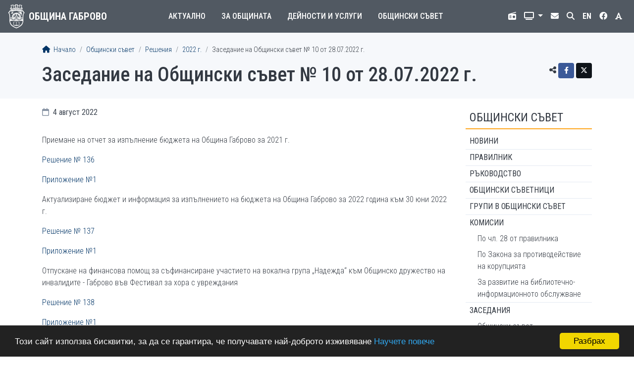

--- FILE ---
content_type: text/html; charset=UTF-8
request_url: https://gabrovo.bg/bg/article/19307
body_size: 29782
content:
<!DOCTYPE html>
<html lang="bg">
<head>
	<title>Заседание на Общински съвет № 10 от 28.07.2022 г. | Община Габрово</title>
	<meta charset="utf-8">
<meta name="viewport" content="width=device-width, initial-scale=1, shrink-to-fit=no">
<meta http-equiv="X-UA-Compatible" content="IE=edge">
<link rel="apple-touch-icon" sizes="180x180" href="/img/icon/apple-touch-icon.png">
<link rel="icon" type="image/png" sizes="32x32" href="/img/icon/favicon-32x32.png">
<link rel="icon" type="image/png" sizes="16x16" href="/img/icon/favicon-16x16.png">
<link rel="manifest" href="/site.webmanifest">
	<link rel="stylesheet" href="https://cdn.jsdelivr.net/npm/bootstrap@4.6.1/dist/css/bootstrap.min.css" integrity="sha384-zCbKRCUGaJDkqS1kPbPd7TveP5iyJE0EjAuZQTgFLD2ylzuqKfdKlfG/eSrtxUkn" crossorigin="anonymous">
<link rel="stylesheet" href="https://cdnjs.cloudflare.com/ajax/libs/font-awesome/6.4.2/css/all.min.css" integrity="sha512-z3gLpd7yknf1YoNbCzqRKc4qyor8gaKU1qmn+CShxbuBusANI9QpRohGBreCFkKxLhei6S9CQXFEbbKuqLg0DA==" crossorigin="anonymous" referrerpolicy="no-referrer">
<link rel="stylesheet" href="https://cdnjs.cloudflare.com/ajax/libs/font-awesome/6.4.2/css/v4-shims.min.css" integrity="sha512-fWfO/7eGDprvp7/UATnfhpPDgF33fetj94tDv9q0z/WN4PDYiTP97+QcV1QWgpbkb+rUp76g6glID5mdf/K+SQ==" crossorigin="anonymous" referrerpolicy="no-referrer">
<link rel="stylesheet" type="text/css" href="https://cdnjs.cloudflare.com/ajax/libs/animate.css/3.5.2/animate.css">
<link rel="stylesheet" type="text/css" href="/ccss/0e0101bd0b483b90be65c2fed96fcdc0.css"/>	<script async src="https://www.googletagmanager.com/gtag/js?id=UA-114620725-1"></script>
<script>window.dataLayer=window.dataLayer||[];function gtag(){dataLayer.push(arguments);}gtag('js', new Date());gtag('config','UA-114620725-1');</script>
</head>
<body class="articles view">
	<header>
	<nav class="navbar navbar-expand-lg navbar-dark">
		<a href="/bg" class="navbar-brand">
	<img src="/img/logo/logo-w.png" alt="Герб">
	<span>Община Габрово</span>
</a>
		<button class="navbar-toggler" data-toggle="collapse" data-target="#navbar-menu" aria-controls="navbar-menu" aria-expanded="false" aria-label="Toggle menu">
	<span class="navbar-toggler-icon"></span>
</button>
		<div class="collapse navbar-collapse" id="navbar-menu">
				<ul class="navbar-nav main-menu">
					<li class="nav-item dropdown">
				<a href="#" class="nav-link dropdown-toggle" id="main-menu-dropdown-8" data-toggle="dropdown" aria-expanded="false">
					Актуално				</a>
				<div class="dropdown-menu" aria-labelledby="main-menu-dropdown-8">
					<div class="container-lg">
																				<div class="row">
																	<div class="col-lg-4">
										<div class="border-bottom"></div>
										<a href="/bg/page/1407" class="dropdown-item">COVID-19</a><a href="/bg/page/1450" class="dropdown-item">ИЗБИРАМ ГАБРОВО!</a><a href="/bg/news" class="dropdown-item">Новини</a><a href="/bg/calendar" class="dropdown-item">Календар</a><a href="/bg/notices/1" class="dropdown-item">Обяви</a><a href="/bg/page/519" class="dropdown-item">Профил на купувача</a><a href="/bg/page/514" class="dropdown-item">Публични обсъждания и дискусии</a></div>
																	<div class="col-lg-4">
										<div class="border-bottom"></div>
										<a href="/bg/notices/2" class="dropdown-item">Търгове и конкурси</a><a href="/bg/notices/5" class="dropdown-item">Обяви по ЗУТ</a><a href="/bg/news/tag/repairs" class="dropdown-item">Ремонтни дейности</a><a href="/bg/page/147" class="dropdown-item">Енергийна ефективност</a><a href="/bg/polls" class="dropdown-item">Анкети</a><a href="/bg/page/65" class="dropdown-item">Кариера</a><a href="http://weather.gabrovo.bg/bg/" class="dropdown-item">Времето</a></div>
																	<div class="col-lg-4">
										<div class="border-bottom"></div>
										<a href="/bg/page/1285" class="dropdown-item">WEB Камери</a><a href="/bg/page/1348" class="dropdown-item">Часът на Габрово</a><a href="/bg/page/1451" class="dropdown-item">ПРЕБРОЯВАНЕ 2021</a><a href="/bg/page/1513" class="dropdown-item">Хуманитарна подкрепа</a><a href="/bg/page/1627" class="dropdown-item">Управление при кризи, обществен ред и сигурност</a></div>
															</div>
											</div>
				</div>
			</li>
					<li class="nav-item dropdown">
				<a href="#" class="nav-link dropdown-toggle" id="main-menu-dropdown-1" data-toggle="dropdown" aria-expanded="false">
					За общината				</a>
				<div class="dropdown-menu" aria-labelledby="main-menu-dropdown-1">
					<div class="container-lg">
													<div class="row">
																	<div class="col-lg-4"><a href="/bg/page/16" class="dropdown-heading border-bottom">КMET</a><a href="/bg/page/43" class="dropdown-item">Правомощия</a><a href="/bg/page/261" class="dropdown-item">Заповеди</a><a href="/bg/page/160" class="dropdown-item">Приемни дни</a><a href="/bg/page/256" class="dropdown-item">Годишни отчети на кмета</a><a href="/bg/page/44" class="dropdown-item">Галерия на кметовете</a></div>
																	<div class="col-lg-4"><a href="/bg/administration" class="dropdown-heading border-bottom">АДМИНИСТРАЦИЯ</a><a href="/bg/page/537" class="dropdown-item">Стратегически документи</a><a href="/bg/page/1533" class="dropdown-item">ЗПК</a><a href="/bg/page/1307" class="dropdown-item">РЕГИСТРИ</a><a href="/bg/page/47" class="dropdown-item">Устройствен правилник</a><a href="/bg/page/259" class="dropdown-item">Цели</a><a href="/bg/page/51" class="dropdown-item">ПЛАН ЗА ИНТЕГРИРАНО РАЗВИТИЕ НА ОБЩИНАТА</a><a href="/bg/page/197" class="dropdown-item">Политики</a></div>
																	<div class="col-lg-4"><a href="/bg/page/21" class="dropdown-heading border-bottom">ПОЛЕЗНА ИНФОРМАЦИЯ</a><a href="/bg/page/22" class="dropdown-item">История</a><a href="/bg/page/1192" class="dropdown-item">Социално-икономически профил</a><a href="/bg/page/42" class="dropdown-item">Побратимени градове</a><a href="/bg/page/37" class="dropdown-item">Знаете ли, че...</a><a href="/bg/page/40" class="dropdown-item">Фотогалерия</a><a href="/bg/page/1351" class="dropdown-item">Политика лични данни</a></div>
															</div>
											</div>
				</div>
			</li>
					<li class="nav-item dropdown">
				<a href="#" class="nav-link dropdown-toggle" id="main-menu-dropdown-9" data-toggle="dropdown" aria-expanded="false">
					Дейности и услуги				</a>
				<div class="dropdown-menu" aria-labelledby="main-menu-dropdown-9">
					<div class="container-lg">
																				<div class="row">
																	<div class="col-lg-4">
										<div class="border-bottom"></div>
										<a href="/bg/page/577" class="dropdown-item">Административно обслужване</a><a href="/bg/page/187" class="dropdown-item">Достъп до обществена информация</a><a href="/bg/page/1080" class="dropdown-item">Географско информационна система</a><a href="/bg/page/251" class="dropdown-item">E-услуги</a><a href="/bg/page/52" class="dropdown-item">Бюджет и финанси</a><a href="/bg/page/115" class="dropdown-item">Местни данъци и такси</a><a href="/bg/page/29" class="dropdown-item">Общинска собственост</a><a href="/bg/page/30" class="dropdown-item">Култура</a></div>
																	<div class="col-lg-4">
										<div class="border-bottom"></div>
										<a href="/bg/page/489" class="dropdown-item">Туризъм</a><a href="/bg/page/27" class="dropdown-item">Образование</a><a href="/bg/page/410" class="dropdown-item">Младежки дейности</a><a href="/bg/page/173" class="dropdown-item">Здравеопазване</a><a href="/bg/page/138" class="dropdown-item">Социални дейности</a><a href="/bg/page/286" class="dropdown-item">Спорт</a><a href="/bg/page/482" class="dropdown-item">Център за работа с доброволци</a><a href="/bg/page/539" class="dropdown-item">Устройство на територията, инфраструктура и екология</a></div>
																	<div class="col-lg-4">
										<div class="border-bottom"></div>
										<a href="/bg/page/169" class="dropdown-item">Етажна собственост</a><a href="/bg/page/74" class="dropdown-item">Транспорт</a><a href="/bg/page/1084" class="dropdown-item">Проекти и програми</a><a href="/bg/page/554" class="dropdown-item">Областен информационен център</a><a href="/bg/page/464" class="dropdown-item">Общински дружества, предприятия и звена</a><a href="/bg/page/263" class="dropdown-item">Общински инспекторат</a></div>
															</div>
											</div>
				</div>
			</li>
					<li class="nav-item dropdown">
				<a href="#" class="nav-link dropdown-toggle" id="main-menu-dropdown-10" data-toggle="dropdown" aria-expanded="false">
					Общински съвет				</a>
				<div class="dropdown-menu" aria-labelledby="main-menu-dropdown-10">
					<div class="container-lg">
																				<div class="row">
																	<div class="col-lg-4">
										<div class="border-bottom"></div>
										<a href="/bg/news/tag/council" class="dropdown-item">Новини</a><a href="/bg/page/56" class="dropdown-item">Правилник</a><a href="/bg/page/55" class="dropdown-item">Ръководство</a><a href="/bg/page/1634" class="dropdown-item">Групи в Общински съвет</a></div>
																	<div class="col-lg-4">
										<div class="border-bottom"></div>
										<a href="/bg/page/1731" class="dropdown-item">Комисии</a><a href="/bg/page/1728" class="dropdown-item">Заседания</a><a href="/bg/page/274" class="dropdown-item">Решения</a><a href="/bg/page/61" class="dropdown-item">Наредби, правилници, съдебни решения, други актове</a></div>
																	<div class="col-lg-4">
										<div class="border-bottom"></div>
										<a href="/bg/page/60" class="dropdown-item">Проекти на нормативни и други актове</a><a href="/bg/page/1739" class="dropdown-item">Регистри и отчети</a><a href="/bg/search/council" class="dropdown-item">Търсене в Общински съвет</a><a href="/bg/page/1734" class="dropdown-item">Приемен ден</a></div>
															</div>
											</div>
				</div>
			</li>
			</ul>
				<ul class="navbar-nav top-menu">
	<li class="nav-item">
		<a href="/bg/page/1348" class="nav-link" title="Municipality Radio">
			<i class="fa-solid fa-radio"></i> <span>Общинско радио</span>
		</a>
	</li>
	<li class="nav-item dropdown">
		<a href="#" class="nav-link dropdown-toggle" id="top-menu-dropdown-tv" title="Излъчване на живо" data-toggle="dropdown" aria-expanded="false">
			<i class="fa-solid fa-tv"></i> <span>Излъчване на живо</span>
		</a>
		<div class="dropdown-menu" aria-labelledby="top-menu-dropdown-tv">
			<a href="/cameras/cameras.html" class="dropdown-item" target="_blank">Общински съвет</a>
			<a href="/cameras/zalaV.html" class="dropdown-item" target="_blank">Зала Възраждане</a>
			<a href="/cameras/sportnaZala.html" class="dropdown-item" target="_blank">Спортна Зала</a>
			<a href="/cameras/Karnaval-cameras.html" class="dropdown-item" target="_blank">Карнавал</a>
		</div>
	</li>
	<li class="nav-item"><a href="/bg/contact" class="nav-link"><i class="fas fa-envelope"></i><span>Контакт</span></a></li>
	<li class="nav-item"><a href="/bg/search" class="nav-link"><i class="fa-solid fa-search"></i><span>Търсене</span></a></li>
	<li class="nav-item">
		<a href="#" class="nav-link lang" title="English. Under construction!">
			<strong>EN</strong> <span>English</span>
		</a>
	</li>
	<li class="nav-item fb">
		<a href="https://www.facebook.com/GabrovoMunicipality" class="nav-link" title="Facebook" target="_blank">
			<i class="fa-brands fa-facebook"></i> <span>Facebook</span>
		</a>
	</li>
	<li class="nav-item">
		<a href="#" class="nav-link" id="high-contrast" title="Висок контраст">
			<i class="fa-solid fa-font"></i> <span>Висок контраст</span>
		</a>
	</li>
</ul>
		</div>
	</nav>
	</header>
	<main>
	<div class="page-header">
	<div class="container">
		<nav aria-label="breadcrumb">
	<ol class="breadcrumb">
		<li class="breadcrumb-item">
			<a href="/bg"><i class="fa-solid fa-home"></i> Начало</a>		</li>
			
							<li class="breadcrumb-item"><a href="/bg/section/10">Общински съвет</a></li>
							<li class="breadcrumb-item"><a href="/bg/page/274">Решения</a></li>
							<li class="breadcrumb-item"><a href="/bg/page/1744">2022 г.</a></li>
							<li class="breadcrumb-item">Заседание на Общински съвет № 10 от 28.07.2022 г.</li>
						
	</ol>
</nav>
		<div class="share">
		<span title="Сподели чрез"><i class="fa-solid fa-share-alt"></i></span>
	<a href="https://www.facebook.com/sharer/sharer.php?u=https%3A%2F%2Fgabrovo.bg%2Fbg%2Farticle%2F19307" title="Facebook" target="_blank" class="btn btn-sm btn-social btn-facebook">
		<i class="fa-brands fa-facebook-f"></i>	</a>
	<a href="https://x.com/intent/tweet?text=%D0%97%D0%B0%D1%81%D0%B5%D0%B4%D0%B0%D0%BD%D0%B8%D0%B5+%D0%BD%D0%B0+%D0%9E%D0%B1%D1%89%D0%B8%D0%BD%D1%81%D0%BA%D0%B8+%D1%81%D1%8A%D0%B2%D0%B5%D1%82+%E2%84%96+10+%D0%BE%D1%82+28.07.2022+%D0%B3.&url=https%3A%2F%2Fgabrovo.bg%2Fbg%2Farticle%2F19307" title="Twitter" target="_blank" class="btn btn-sm btn-social btn-twitter">
		<i class="fa-brands fa-x-twitter"></i>	</a>
</div>
		
		<h1>Заседание на Общински съвет № 10 от 28.07.2022 г.</h1>
			</div>
</div>
	<div class="container">
					<div class="row">
				<div class="col-sm-9 page-content">
						<div class="article-info">	
		<div class="article-date">
			<i class="fa-regular fa-calendar"></i>			4 август 2022		</div>	
	</div>
<div class="article">
						<div class="clearfix"><p>Приемане на отчет за изпълнение бюджета на Община Габрово за 2021 г.</p>

<p><a href="/files/OBS/R/280722/136.pdf">Решение № 136</a></p>

<p><a href="/files/OBS/R/280722/136.1.pdf">Приложение №1</a></p>

<p>Актуализиране бюджет и информация за изпълнението на бюджета на Община Габрово за 2022 година към 30 юни 2022 г.</p>

<p><a href="/files/OBS/R/280722/137.pdf">Решение № 137</a></p>

<p><a href="/files/OBS/R/280722/137.1.pdf">Приложение №1</a></p>

<p>Отпускане на финансова помощ за съфинансиране участието на вокална група &bdquo;Надежда&ldquo; към Общинско дружество на инвалидите - Габрово във Фестивал за хора с увреждания</p>

<p><a href="/files/OBS/R/280722/138.pdf">Решение № 138</a></p>

<p><a href="/files/OBS/R/280722/138.1.pdf">Приложение №1</a></p>

<p>Приемане на Наредба за изменение и допълнение на Наредбата за определянето и администрирането на местните такси, цени на услуги и права на територията на община Габрово /приета с Решение № 220/18.12.2018 г., изм. с Решение № 118/30.05.2019 г., изм. с Решение № 69/30.04.2020 г., изм. с Решение № 17/28.01.2021 г., изм. с Решение № 45/25.02.2021 г., изм. с Решение № 71/25.03.2021 г., изм. с Решение № 63/28.04.2022 г./ - второ четене</p>

<p><a href="/files/OBS/R/280722/139.pdf">Решение № 139</a></p>

<p><a href="/files/OBS/R/280722/139.1.pdf">Приложение №1</a></p>

<p>Обявяване на части от поземлени имоти за частна общинска собственост с цел прилагане на уличната регулация и уреждане на регулационни отношения</p>

<p><a href="/files/OBS/R/280722/140.pdf">Решение № 140</a></p>

<p><a href="/files/OBS/R/280722/140.1.pdf">Приложение №1</a></p>

<p>Продажба на имот &ndash; частна общинска собственост (жилище на бул. Априлов № 45В, гр. Габрово)</p>

<p><a href="/files/OBS/R/280722/141.pdf">Решение № 141</a></p>

<p><a href="/files/OBS/R/280722/141.1.pdf">Приложение №1</a></p>

<p>Продажба на имот &ndash; частна общинска собственост (ПИ 14218.514.522, ул. Мирни дни № 57, гр. Габрово)</p>

<p><a href="/files/OBS/R/280722/142.pdf">Решение № 142</a></p>

<p><a href="/files/OBS/R/280722/142.1.pdf">Приложение №1</a></p>

<p>Продажба на имот &ndash; частна общинска собственост (ПИ 14218.514.523, ул. Мирни дни № 59, гр. Габрово)</p>

<p><a href="/files/OBS/R/280722/143.pdf">Решение № 143</a></p>

<p><a href="/files/OBS/R/280722/143.1.pdf">Приложение №1</a></p>

<p>Продажба на имот &ndash; частна общинска собственост (Самостоятелен обект 14218.504.344.10.1, представляващ жилище на втори етаж от сграда, с адрес: ул. Христо Ботев № 4, гр. Габрово)</p>

<p><a href="/files/OBS/R/280722/144.pdf">Решение № 144</a></p>

<p><a href="/files/OBS/R/280722/144.1.pdf">Приложение №1</a></p>

<p>Oткриване на процедура за провеждане на публичен търг с тайно наддаване за отдаване под наем на имот &ndash; публична общинска собственост, представляващ поземлен имот с идентификатор 14218.504.404 по КККР гр. Габрово</p>

<p><a href="/files/OBS/R/280722/145.pdf">Решение № 145</a></p>

<p><a href="/files/OBS/R/280722/145.1.pdf">Приложение №1</a></p>

<p>Откриване на процедура за провеждане на публично оповестен конкурс за отдаване под наем на част от имот - публична общинска собственост, находяща се в OУ &bdquo;Св. Св. Кирил и Методий&rdquo;, гр. Габрово, представляваща Кухненски блок със спомагателни помещения за организиране на ученическо, столово хранене</p>

<p><a href="/files/OBS/R/280722/146.pdf">Решение № 146</a></p>

<p><a href="/files/OBS/R/280722/146.1.pdf">Приложение №1</a></p>

<p>Откриване на процедура за провеждане на публично оповестен конкурс за отдаване под наем на част от имот - публична общинска собственост, находяща се в OУ &bdquo;Иван Вазов&rdquo;, гр. Габрово, представляваща Бюфет за продажба на закуски</p>

<p><a href="/files/OBS/R/280722/147.pdf">Решение № 147</a></p>

<p><a href="/files/OBS/R/280722/147.1.pdf">Приложение №1</a></p>

<p>Отдаване под наем на общинско жилище от групата &bdquo;Резервни жилища&rdquo;, на основание чл. 31, т. 2 от Наредба за условията и реда за установяване на жилищни нужди и настаняване в общински жилища</p>

<p><a href="/files/OBS/R/280722/148.pdf">Решение № 148</a></p>

<p>Определяне на земеделски земи от ОПФ от землище Габрово, за отдаване под наем - анблок, чрез публичен търг с явно наддаване по реда на Глава VІ от НРПУРОИ</p>

<p><a href="/files/OBS/R/280722/149.pdf">Решение № 149</a></p>

<p><a href="/files/OBS/R/280722/149.1.pdf">Приложение №1</a></p>
</div>
							
				
						
</div>
<div class="article-nav list-group list-group-horizontal">
			<a href="/bg/article/19524" class="list-group-item flex-fill d-flex align-items-center text-reset text-decoration-none w-50">
			<i class="fa-solid fa-long-arrow-left"></i>			<span class="ml-3">
				Заседание на Общински съвет № 17 от 29.12.2022 г.							</span>
		</a>
				<a href="/bg/article/19350" class="list-group-item flex-fill align-items-center d-flex justify-content-end text-right text-reset text-decoration-none w-50">
			<span class="mr-3">
				Заседание на Общински съвет № 11 от 25.08.2022 г.							</span> 
			<i class="fa-solid fa-long-arrow-right"></i>		</a>
	</div>
				</div>
				<div class="col-sm-3 sidebar">
					<h2>
	<a href="/bg/section/10">Общински съвет</a></h2>
<ul class="menu">
									<li>
				<a href="/bg/news/tag/council">Новини</a>							</li>
								<li>
				<a href="/bg/page/56">Правилник</a>							</li>
								<li>
				<a href="/bg/page/55">Ръководство</a>							</li>
								<li>
				<a href="/bg/page/1620">Общински съветници</a>							</li>
								<li>
				<a href="/bg/page/1634">Групи в Общински съвет</a>							</li>
								<li>
				<a href="/bg/page/1731">Комисии</a>									<ul>
													<li>
								<a href="/bg/page/1737">По чл. 28 от правилника</a>							</li>
													<li>
								<a href="/bg/page/1700">По Закона за противодействие на корупцията</a>							</li>
													<li>
								<a href="/bg/page/1732">За развитие на библиотечно-информационното обслужване</a>							</li>
											</ul>
							</li>
								<li>
				<a href="/bg/page/1728">Заседания</a>									<ul>
													<li>
								<a href="/bg/page/1729">Общински съвет</a>							</li>
													<li>
								<a href="/bg/page/58">Постоянни комисии</a>							</li>
											</ul>
							</li>
								<li>
				<a href="/bg/page/274">Решения</a>							</li>
								<li>
				<a href="/bg/page/61">Наредби, правилници, съдебни решения, други актове</a>									<ul>
													<li>
								<a href="/bg/page/1770">НАРЕДБИ</a>							</li>
													<li>
								<a href="/bg/page/1458">Правилници</a>							</li>
													<li>
								<a href="/bg/page/1459">Съдебни решения</a>							</li>
													<li>
								<a href="/bg/page/1460">Отменени наредби и правилници</a>							</li>
													<li>
								<a href="/bg/page/1462">Други нормативни и административни актове</a>							</li>
											</ul>
							</li>
								<li>
				<a href="/bg/page/60">Проекти на нормативни и други актове</a>							</li>
								<li>
				<a href="/bg/page/1739">Регистри и отчети</a>									<ul>
													<li>
								<a href="/bg/page/276">Питания и отговори на питания</a>							</li>
													<li>
								<a href="/bg/page/446">Предложения за провеждане на местен референдум</a>							</li>
													<li>
								<a href="/bg/page/335">Отчети</a>							</li>
											</ul>
							</li>
								<li>
				<a href="/bg/search/council">Търсене в Общински съвет</a>							</li>
								<li>
				<a href="/bg/page/1734">Приемен ден</a>							</li>
			</ul>
				</div>
			</div>
			</div>
</main>
	<footer>
	<div class="container">
		<div class="row">
			<div class="col-xs-6 col-sm-1">
				<img src="/img/logo/logo-b.png" alt="Герб">
			</div>
			<div class="col-xs-6 col-sm-4">
				<div class="address">
	<h3>Община Габрово</h3>
			<p>
			<i class="fa-solid fa-location-dot"></i>			гр. Габрово 5300<br />
пл. „Възраждане“ № 3</p>
		<p>
			<i class="fa-solid fa-phone"></i>			<a title="Натиснете за безплатно обаждане" href="javascript:void(0)"  onclick="dgChat.StartChat(2,7266,7149,12)">066 818400</a>		</p>
		<p>
			<i class="fa-solid fa-fax"></i>			066 809371		</p>
		<p>
			<i class="fa-regular fa-envelope"></i>			<a href="mailto:gabrovo@gabrovo.bg">gabrovo@gabrovo.bg</a>		</p>
		<p>
			<i class="fa-regular fa-clock"></i>			Работно време<br>
			<strong>8:30 &ndash; 17:15</strong>
		</p>
	</div>
			</div>
			<div class="col-sm-4 address">
				<div class="address">
			<h3>Местни данъци и такси</h3>
		<p>
			<i class="fa-solid fa-location-dot"></i>			гр. Габрово 5300<br />
ул. „Райчо Каролев“ № 4		</p>
		<p>
			<i class="fa-solid fa-phone"></i>			<a title="Натиснете за безплатно обаждане" href="javascript:void(0)"  onclick="dgChat.StartChat(2,7266,19536,12)">066 804775</a>		</p>
		<p>
			<i class="fa-solid fa-phone"></i>			<a title="Натиснете за безплатно обаждане" href="javascript:void(0)"  onclick="dgChat.StartChat(2,7266,19633,12)">066 804776</a>		</p>
		<p>
			<i class="fa-regular fa-envelope"></i>			<a href="mailto:mdt@gabrovo.bg">mdt@gabrovo.bg</a>		</p>
		<p>
			<i class="fa-regular fa-clock"></i>			Работно време<br>
			<strong>8:15 &ndash; 16:30</strong>
		</p>
	</div>
			</div>
			<div class="col-sm-3">
				<div class="signals">
			<h3>Tелефон за сигнали</h3>
		<p class="text-danger">
			<i class="fa-solid fa-phone"></i>			<strong style="font-weight:700"><a title="Натиснете за безплатно обаждане" href="javascript:void(0)"  onclick="dgChat.StartChat(2,7266,19634,12)">0700 144 10</a></strong>
		</p>
	</div>
<div class="deaf">
	<img src="/img/deaf.png" alt="Икона за достъп за глухи лица" style="width:20px"> <a href="https://vrsclient.deafinitelysign.bg/partner/?gabrovo" target="_blank">Достъп за глухи лица</a></div>
<div class="rina">
	<a href="/bg/page/573"><img src="/img/rina.png" alt="RINA"></a></div>
<div class="subscription">
	<a href="/bg/subscribe">Абонамент</a></div>
			</div>
		</div>
	</div>
	<div class="bottom">
	<div class="container">
		<div class="row">
			<div class="col-md-9 copy">
				&copy; 2009&ndash;2026 Община Габрово. Всички права запазени.
			</div>
			<div class="col-md-3">
				<a href="/bg/sitemap">Карта на сайта</a>			</div>
		</div>
	</div>
</div>
</footer>
			<script src="https://cdn.jsdelivr.net/npm/jquery@3.5.1/dist/jquery.min.js" crossorigin="anonymous"></script>
<script src="https://cdn.jsdelivr.net/npm/bootstrap@4.6.1/dist/js/bootstrap.bundle.min.js" integrity="sha384-fQybjgWLrvvRgtW6bFlB7jaZrFsaBXjsOMm/tB9LTS58ONXgqbR9W8oWht/amnpF" crossorigin="anonymous"></script>
<script type="text/javascript" src="/js/custom.js"></script><script>
	window.cookieconsent_options = {
		message: 'Този сайт използва бисквитки, за да се гарантира, че получавате най-доброто изживяване',
		dismiss: 'Разбрах',
		learnMore: 'Научете повече',
		link: '/bg/article/14781',
		theme:'dark-bottom'
	};
</script>
<script src="https://cdnjs.cloudflare.com/ajax/libs/cookieconsent2/1.0.9/cookieconsent.min.js"></script>
<script type="text/javascript">(function(){var dg_scr=document.createElement('script');dg_scr.type='text/javascript';dg_scr.async=true;dg_scr.src='https://track.freecallinc.com/freecall.js';dg_scr.onload=function(){try{deskGod.track(7266,7149);}catch(err){}};var s=document.getElementsByTagName('script')[0];s.parentNode.insertBefore(dg_scr,s);})();</script>		<script>
			var viewportWidth;
			$(function(){
				$('.dropdown').on('show.bs.dropdown', function(e){
					$(this).find('.dropdown-menu').first().stop(true, true).slideDown('fast');
				});
				$('.dropdown').on('hide.bs.dropdown', function(e){
					$(this).find('.dropdown-menu').first().stop(true, true).slideUp('fast');
				});
			});	
	    </script>
		<script>
		$(function(){
			$('#high-contrast').click(function(e){
				e.preventDefault();
				$('body').toggleClass('high-contrast');
			});
		});
    </script>
</body>
</html>
